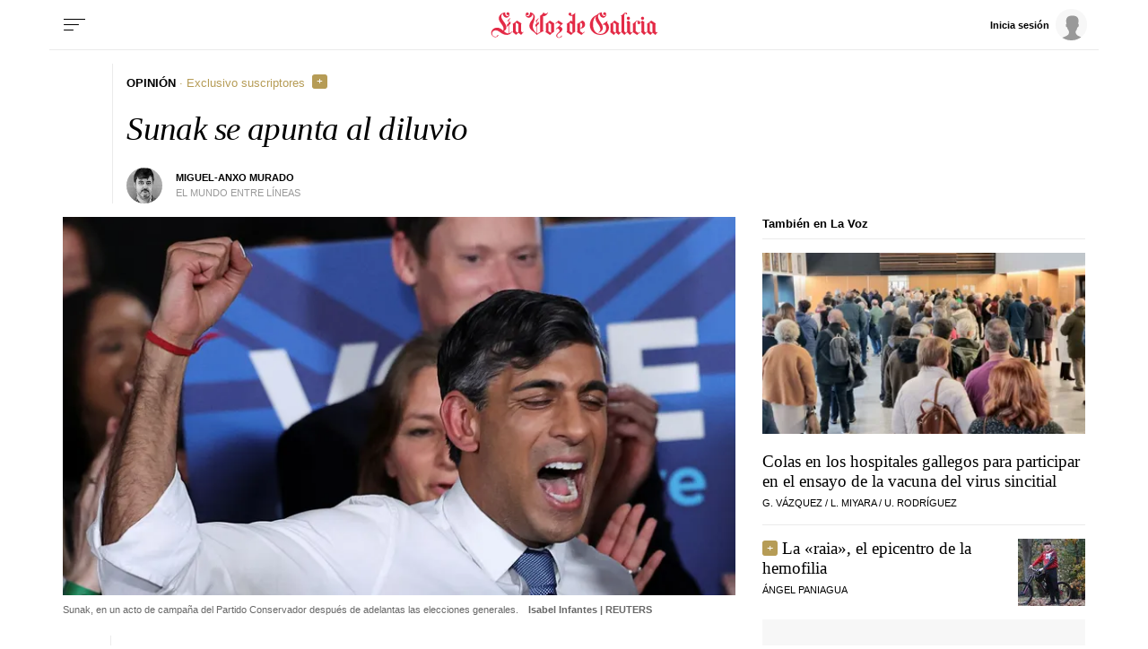

--- FILE ---
content_type: application/javascript
request_url: https://sijai.wemass.com/
body_size: 320
content:
(function() {
    top.postMessage({ message: 'sijai', isCreatingId: true, sijai: '7b9b097c6bcae72d83cbcb09120c8e1ba3f7fe42fb' }, '*');
})();